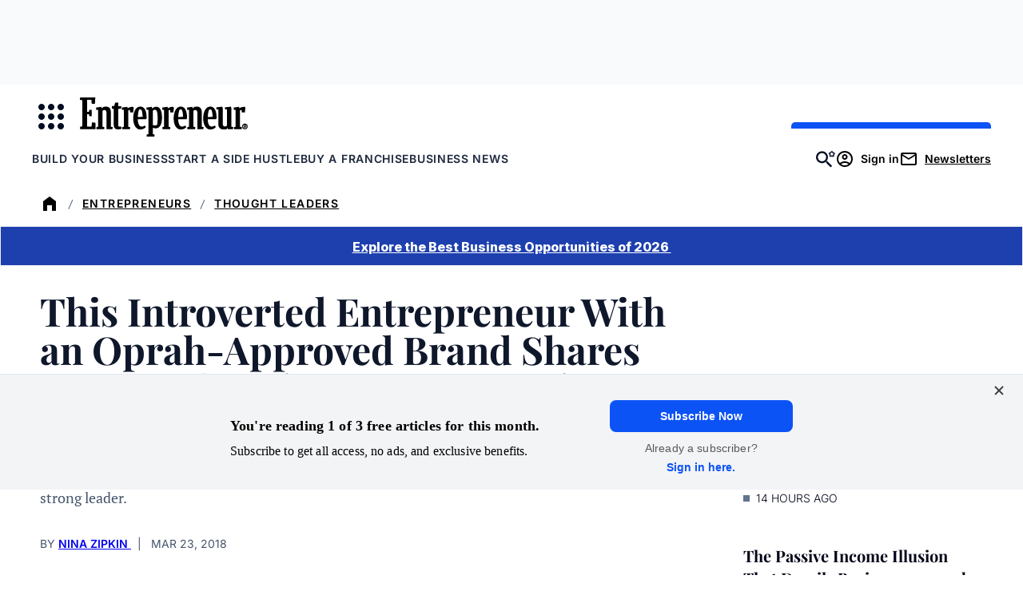

--- FILE ---
content_type: text/javascript;charset=utf-8
request_url: https://id.cxense.com/public/user/id?json=%7B%22identities%22%3A%5B%7B%22type%22%3A%22ckp%22%2C%22id%22%3A%22ml0mts5t2s71q68j%22%7D%2C%7B%22type%22%3A%22lst%22%2C%22id%22%3A%223gc3omwgdcert1jjruiiyly6p8%22%7D%2C%7B%22type%22%3A%22cst%22%2C%22id%22%3A%223gc3omwgdcert1jjruiiyly6p8%22%7D%5D%7D&callback=cXJsonpCB2
body_size: 204
content:
/**/
cXJsonpCB2({"httpStatus":200,"response":{"userId":"cx:uoz0a75gd88137ah7p1h1kahd:lee63lvhtut2","newUser":false}})

--- FILE ---
content_type: application/javascript;charset=UTF-8
request_url: https://buy.tinypass.com/ng/common/i18n/platform-translation-map_en_US.js?version=16.683.0
body_size: 12773
content:
 var translation_static_en_US = {"default\u0004You are moving onto a subscription that doesn't allow shared accounts.":"You are moving onto a subscription that doesn't allow shared accounts.","default\u0004The amount of accounts you are able to add is listed below.":"The amount of accounts you are able to add is listed below.","default\u0004Your mandate":"Your mandate","default\u0004Wait confirmed":"Wait confirmed","default\u0004Already have a subscription?":"Already have a subscription?","default\u0004You can modify your shared subscription membership at any time.":"You can modify your shared subscription membership at any time.","system.email\u0004Your pending upgrade from {{term_change_prev_term_name}} to {{term_change_new_term_name}} was cancelled on {{term_change_cancellation_date}}.":"Your pending upgrade from {{term_change_prev_term_name}} to {{term_change_new_term_name}} was canceled on {{term_change_cancellation_date}}.","default\u0004Start Checkout":"Start Checkout","default\u0004Expired with error":"Expired with error","default\u0004Send SMS":"Send SMS","default\u0004Thank you,":"Thank you,","default\u0004There seems to be a network problem":"There seems to be a network problem","default\u0004You have to proceed to the payment provider page and confirm the payment for the\n                            {{selectedTerm.firstRealPriceWithTax}} to allow us to renew your subscription when time will come. You'll not\n                            be actually charged.":"You have to proceed to the payment provider page and confirm the payment for the\n                            {{selectedTerm.firstRealPriceWithTax}} to allow us to renew your subscription when time will come. You'll not\n                            be actually charged.","default\u0004Mbway":"Mbway","default\u0004Please, log in first.":"Please, log in first.","default\u0004Bill now":"Bill now","default\u0004Term details":"Term details","default\u0004Done":"Done","default\u0004Expires":"Expires","default\u0004First name (required)":"First name (required)","default\u0004Your base billing plan will be {0}.":"Your base billing plan will be {0}.","default\u0004< Return to saved cards":"< Return to saved cards","default\u0004Please contact your administrator.":"Please contact your administrator.","default\u0004Send":"Send","default\u0004{{input.promoCode }} is applied":"{{input.promoCode }} is applied","default\u0004Subscribe with":"Subscribe with","default\u0004You now have access to":"You now have access to","default\u0004Pay with GOCARDLESS":"Pay with GOCARDLESS","default\u0004Thank you!":"Thank you!","default\u0004Your direct debit accounts":"Your direct debit accounts","default\u0004Transaction information":"Transaction information","default\u0004The <b>{0}</b> subscription has changed due to an upgrade and can not be renewed.":"The <b>{0}</b> subscription has changed due to an upgrade and can not be renewed.","default\u0004Your invoices":"Your invoices","default\u0004YY":"YY","default\u0004You are moving onto a subscription that allows fewer shared accounts than your current plan. Please remove accounts from your plan to proceed.":"You are moving onto a subscription that allows fewer shared accounts than your current plan. Please remove accounts from your plan to proceed.","default\u0004Credit counter":"Credit counter","default\u0004Expired":"Expired","default\u0004Enter email address":"Enter email address","default\u0004An email confirmation has been sent to <a class=\"mail\" href=\"mailto:{{user.email}}\">{{user.email}}</a>":"An email confirmation has been sent to <a class=\"mail\" href=\"mailto:{{user.email}}\">{{user.email}}</a>","default\u0004Continue":"Continue","default\u0004This license has reached capacity, so you are no longer eligible to sign up.":"This license has reached capacity, so you are no longer eligible to sign up.","default\u0004Try another code to purchase":"Try another code to purchase","default\u0004Cancel new PayPal account setup":"Cancel new PayPal account setup","default\u0004Country of residence":"Country of residence","default\u0004Couldn't submit issue":"Couldn't submit issue","default\u0004Now":"Now","default\u0004You just got access to":"You just got access to","default\u0004The payment of {0} will be charged today.":"The payment of {0} will be charged today.","default\u0004Go back":"Go back","default\u0004My Account":"My Account","default\u0004Expired meter modal":"Expired meter modal","default\u0004Return to saved bank accounts":"Return to saved bank accounts","default\u0004Your credit or debit card":"Your credit or debit card","default\u0004\n                    Add shared account <span class=\"ss__add-shared-account--limit\">({0} more)</span>\n                ":"\n                    Add shared account <span class=\"ss__add-shared-account--limit\">({0} more)</span>\n                ","checkout.publisher\u0004Inquiries":"Inquiries","default\u0004Restore":"Restore","default\u0004CVV":"CVV","checkout.publisher\u0004Couldn't submit comment":"Couldn't submit comment","default\u0004Please verify that you registered with the same email that your invitation was sent to.":"Please verify that you registered with the same email that your invitation was sent to.","default\u0004Redemption is allowed from <b>{0}</b> to <b>{1}</b>":"Redemption is allowed from <b>{0}</b> to <b>{1}</b>","default\u0004Return to saved authorizations":"Return to saved authorizations","default\u0004[%% success-header %%]":"[%% success-header %%]","default\u0004Please select your adblocker extension.":"Please select your adblocker extension.","default\u0004Download Receipt":"Download Receipt","default\u0004You will have to manually pay for that invoice before next renewal date. Keep in mind that processing the payment usually takes a\n    couple of days. Consider paying few days ahead in order to not interrupt your access.\n  ":"You will have to manually pay for that invoice before next renewal date. Keep in mind that processing the payment usually takes a\n    couple of days. Consider paying few days ahead in order to not interrupt your access.\n  ","default\u0004Give the gift of":"Give the gift of","default\u0004Grace status":"Grace status","default\u0004The payment of {0} will be charged {1}.":"The payment of {0} will be charged {1}.","default\u0004User menu dropdown":"User menu dropdown","default\u0004Your subscription for <b>{0}</b> will begin {1}":"Your subscription for <b>{0}</b> will begin {1}","default\u0004Please remove accounts from your plan to proceed.":"Please remove accounts from your plan to proceed.","default\u0004Upgrade screen":"Upgrade screen","default\u0004Password":"Password","default\u0004Price":"Price","default\u0004Payment instructions":"Payment instructions","default\u0004Buy":"Buy","default\u0004&nbsp;":"&nbsp;","service.error.codes\u0004You cannot redeem purchased gift by yourself":"You cannot redeem purchased gift by yourself","default\u0004Your bank accounts":"Your bank accounts","default\u0004Cost":"Cost","default\u0004Close window":"Close window","default\u0004This upgrade is unavailable. Please close this window to choose a new option.":"This upgrade is unavailable. Please close this window to choose a new option.","default\u0004Billing":"Billing","default\u0004Phone":"Phone","default\u0004Remember my card for future payments":"Remember my card for future payments","checkout.publisher\u0004Purchases":"Purchases","default\u0004Your current access to the {0} will end on {1}.":"Your current access to the {0} will end on {1}.","default\u0004Add a credit or debit card":"Add a credit or debit card","default\u0004You have to proceed to the payment provider page and confirm the payment for the\n                                {{selectedTerm.firstRealPriceWithTax}} to allow us to renew your subscription when time will come. You'll not\n                                be actually charged.":"You have to proceed to the payment provider page and confirm the payment for the\n                                {{selectedTerm.firstRealPriceWithTax}} to allow us to renew your subscription when time will come. You'll not\n                                be actually charged.","default\u0004Your payment methods":"Your payment methods","default\u0004Sorry, your promo code was not valid!":"Sorry, your promo code was not valid!","default\u0004Newsletter":"Newsletter","default\u0004Mandates":"Mandates","default\u0004started on":"started on","default\u0004{{method.description}}":"{{method.description}}","default\u0004Sessions table":"Sessions table","default\u0004Apply changes":"Apply changes","default\u0004Instructions":"Instructions","default\u0004Welcome to {{sys_business_name}}":"Welcome to {{sys_business_name}}","default\u0004Verify PIN":"Verify PIN","default\u0004Failed to load contract":"Failed to load contract","default\u0004[%% invalid-input-warning-message-text %%]":"[%% invalid-input-warning-message-text %%]","default\u0004Edit billing address":"Edit billing address","default\u0004It looks like you already have access to this&nbsp;content!":"It looks like you already have access to this&nbsp;content!","default\u0004It looks like you have already redeemed your&nbsp;access!":"It looks like you have already redeemed your&nbsp;access!","default\u0004We are processing your payment. You will be notified by email upon confirmation.":"We are processing your payment. You will be notified by email upon confirmation.","default\u0004Add shared account":"Add shared account","default\u0004Log in":"Log in","default\u0004[%% callToAction1Copy %%]":"[%% callToAction1Copy %%]","default\u0004Pay for your subscription in cash":"Pay for your subscription in cash","default\u0004Add a new authorization":"Add a new authorization","default\u0004Already purchased?":"Already purchased?","default\u0004Cancel redemption":"Cancel redemption","default\u0004Expires in {0}/{1}":"Expires in {0}/{1}","default\u0004Want to edit shared account email addresses?":"Want to edit shared account email addresses?","default\u0004Enter your email address":"Enter your email address","default\u0004Subscribe Now!":"Subscribe Now!","default\u0004Postal code":"Postal code","default\u0004Last name (required)":"Last name (required)","default\u0004You may check the status of your access by going to 'My Account' and clicking on the 'Bills' tab.":"You may check the status of your access by going to 'My Account' and clicking on the 'Bills' tab.","default\u0004Return to direct debit accounts":"Return to direct debit accounts","default\u0004Set authorization on ' + (upi.create_date | date: 'short') + ' as default":"Set authorization on ' + (upi.create_date | date: 'short') + ' as default","default\u0004Starting":"Starting","default\u0004New verification option":"New verification option","default\u0004The payment of {0} ({1}) will be charged today.":"The payment of {0} ({1}) will be charged today.","default\u0004Please make sure you are using the correct redemption link and that you registered with the same email address the invitation was sent to.":"Please make sure you are using the correct redemption link and that you registered with the same email address the invitation was sent to.","default\u0004\n              Click on the <span id=\"pn-adblocker-name\">{{ extensionsData.selected.name }}</span> icon\n              <img id=\"pn-adblocker-logo\" src=\"{{ extensionsData.selected.logoURL }}\" width=\"16\" height=\"16\" alt=\"\">\n              at the top right corner of your browser.\n            ":"\n              Click on the <span id=\"pn-adblocker-name\">{{ extensionsData.selected.name }}</span> icon\n              <img id=\"pn-adblocker-logo\" src=\"{{ extensionsData.selected.logoURL }}\" width=\"16\" height=\"16\" alt=\"\">\n              at the top right corner of your browser.\n            ","default\u0004Remember my payment method for future payments":"Remember my payment method for future payments","default\u0004Currency":"Currency","default\u0004Enter your VPA":"Enter your VPA","default\u0004Prorate amount: <b>{0} = {1}</b>":"Prorate amount: <b>{0} = {1}</b>","default\u0004Add Google Pay as a payment account to pay for your purchases and take the protection of Datatrans with you":"Add Google Pay as a payment account to pay for your purchases and take the protection of Datatrans with you","default\u0004Value:":"Value:","system.email\u0004Your pending subscription upgrade has been cancelled":"Your pending subscription upgrade has been canceled","default\u0004or terminate {{sessions.session_count - sessions.session_limit}} session(s) to continue to the webpage.":"or terminate {{sessions.session_count - sessions.session_limit}} session(s) to continue to the webpage.","default\u0004\n          Before continuing make sure to review [%% name %%]'s\n          <a class=\"pn-boilerplate__link unbutton\" target=\"_blank\" href=\"[%% privacyPolicy %%]\" external-event=\"privacy-link\">privacy\n            policy</a>\n          and\n          <a class=\"pn-boilerplate__link unbutton\" target=\"_blank\" href=\"[%% terms %%]\" external-event=\"terms-link\">terms of service</a>.\n        ":"\n          Before continuing make sure to review [%% name %%]'s\n          <a class=\"pn-boilerplate__link unbutton\" target=\"_blank\" href=\"[%% privacyPolicy %%]\" external-event=\"privacy-link\">privacy\n            policy</a>\n          and\n          <a class=\"pn-boilerplate__link unbutton\" target=\"_blank\" href=\"[%% terms %%]\" external-event=\"terms-link\">terms of service</a>.\n        ","default\u0004We created account for you":"We created account for you","default\u0004Renew now":"Renew now","default\u0004Try again":"Try again","default\u0004Expires in":"Expires in","default\u0004Please continue to find alpha-numeric code required for customer\n        authorization.\n      ":"Please continue to find alpha-numeric code required for customer\n        authorization.\n      ","default\u0004Payment details":"Payment details","default\u0004Your new access to {0} will begin {1}":"Your new access to {0} will begin {1}","default\u0004Add Apple Pay as a payment account to pay for your purchases and take the protection of Braintree with you":"Add Apple Pay as a payment account to pay for your purchases and take the protection of Braintree with you","default\u0004Upgrade banner":"Upgrade banner","default\u0004Zuora offer":"Zuora offer","default\u0004<b>{0} *{1}</b>":"<b>{0} *{1}</b>","default\u0004Did you receive a voucher?":"Did you receive a voucher?","default\u0004Savings":"Savings","default\u0004[%% subHeader %%]":"[%% subHeader %%]","default\u0004You exceeded the number of devices that you can be logged in to simultaneously with your credentials.":"You exceeded the number of devices that you can be logged in to simultaneously with your credentials.","default\u0004Identification number":"Identification number","default\u0004Delete":"Delete","default\u0004A confirmation has been sent to <span class=\"apple-pay-receipt__mark\">{{user.email}}</span>":"A confirmation has been sent to <span class=\"apple-pay-receipt__mark\">{{user.email}}</span>","default\u0004Please remember, subscriptions paid for in cash are not eligible for refunds.":"Please remember, subscriptions paid for in cash are not eligible for refunds.","default\u0004Loading your PayPal account, please wait":"Loading your PayPal account, please wait","default\u0004Postal Code":"Postal Code","default\u0004Default":"Default","default\u0004Identifying the user's phone number by cookie. Please, wait":"Identifying the user's phone number by cookie. Please, wait","default\u0004Simply <button class=\"pn-boilerplate__link unbutton\" type=\"button\" ng-click=\"startAccessRedemption()\">register</button> to determine your eligibility to redeem this access.":"Simply <button class=\"pn-boilerplate__link unbutton\" type=\"button\" ng-click=\"startAccessRedemption()\">register</button> to determine your eligibility to redeem this access.","default\u0004New address":"New address","default\u0004 expires in <b>{0}/{1}</b>":" expires in <b>{0}/{1}</b>","default\u0004will start on ":"will start on ","default\u0004You should be already logged in":"You should be already logged in","default\u0004Redeem":"Redeem","default\u0004Your subscription for <b>{0}</b> will begin immediately":"Your subscription for <b>{0}</b> will begin immediately","default\u0004Close error notification":"Close error notification","default\u0004Redemption is allowed after <b>{0}</b>":"Redemption is allowed after <b>{0}</b>","default\u0004Your subscription for <b>{0}</b> will begin <b>{1}</b>":"Your subscription for <b>{0}</b> will begin <b>{1}</b>","default\u0004Please go to the <b>{0}</b> offer page to repurchase.":"Please go to the <b>{0}</b> offer page to repurchase.","default\u0004Address 1":"Address 1","default\u0004Loading...":"Loading...","default\u0004MM/YY":"MM/YY","default\u0004Address 2":"Address 2","default\u0004will renew on":"will renew on","checkout.publisher\u0004Having an issue?":"Having an issue?","weekly until cancelled":"weekly until canceled","checkout.publisher\u0004Waiting for publisher response...":"Waiting for publisher response...","default\u0004You are about to be charged <b>{{input.firstRealPriceWithTax}}</b>.":"You are about to be charged <b>{{input.firstRealPriceWithTax}}</b>.","default\u0004Logout from account":"Logout from account","default\u0004External Verification Form":"External Verification Form","default\u0004Enter your phone number":"Enter your phone number","default\u0004Thanks! Your receipt and barcode are ready and have been emailed to <strong>{{user.email}}</strong>.":"Thanks! Your receipt and barcode are ready and have been emailed to <strong>{{user.email}}</strong>.","default\u0004You are about to receive <b>{0}</b> access":"You are about to receive <b>{0}</b> access","default\u0004Remember my email for future invoices":"Remember my email for future invoices","default\u0004Address":"Address","default\u0004Campaign":"Campaign","default\u0004Your new access to the {0} will begin on {1}.":"Your new access to the {0} will begin on {1}.","default\u0004You can also edit these details at any time via <span class=\"header__secondary--highlighted\">My Account</span>":"You can also edit these details at any time via <span class=\"header__secondary--highlighted\">My Account</span>","default\u0004Check availability":"Check availability","default\u0004Consents":"Consents","default\u0004Notification has been sent to (+{{bill.phoneCountryCode}}) {{bill.phoneNumber}}":"Notification has been sent to (+{{bill.phoneCountryCode}}) {{bill.phoneNumber}}","default\u0004\n        If canceled, your subscription will remain active until <span class=\"pn-final-confirmation__expiration-date\">{0}</span>.\n      ":"\n        If canceled, your subscription will remain active until <span class=\"pn-final-confirmation__expiration-date\">{0}</span>.\n      ","default\u0004Failed to redeem the access.":"Failed to redeem the access.","default\u0004The payment of {0} ({1}) will be charged {2}.":"The payment of {0} ({1}) will be charged {2}.","default\u0004Automatically renew my subscription when the time comes.":"Automatically renew my subscription when the time comes.","default\u0004The delivery address for the new subscription is:":"The delivery address for the new subscription is:","default\u0004[%% header %%]":"[%% header %%]","default\u0004Delete user":"Delete user","default\u0004Shared accounts: Want to edit shared account email addresses?":"Shared accounts: Want to edit shared account email addresses?","default\u0004Your access is confirmed!":"Your access is confirmed!","default\u0004Hello,":"Hello,","default\u0004Use this information for paying via ATM or online banking system":"Use this information for paying via ATM or online banking system","default\u0004Pay with {{directDebitSchemesByCurrency[state.currency]}}":"Pay with {{directDebitSchemesByCurrency[state.currency]}}","default\u0004The balance of {0} will be refunded.":"The balance of {0} will be refunded.","default\u0004You just got access to ":"You just got access to ","default\u0004Manage your shared accounts":"Manage your shared accounts","default\u0004will end on":"will end on","default\u0004Redemption is allowed from <b>{0}</b> to <b>{1}</b>Ø":"Redemption is allowed from <b>{0}</b> to <b>{1}</b>Ø","default\u0004Your subscription will begin upon redemption and payment of <strong>{{input.chargeDisplayAmount}}</strong> at any participating store.":"Your subscription will begin upon redemption and payment of <strong>{{input.chargeDisplayAmount}}</strong> at any participating store.","default\u0004Choose from any one of our options below.":"Choose from any one of our options below.","default\u0004Generate Boleto":"Generate Boleto","default\u0004Your phone number":"Your phone number","default\u0004Please enter the recipient's full name.":"Please enter the recipient's full name.","default\u0004Your shared subscription users will lose access to all content.":"Your shared subscription users will lose access to all content.","default\u0004Add a new Apple Pay card":"Add a new Apple Pay card","default\u0004Feel free to re-try later":"Feel free to re-try later","default\u0004We support":"We support","default\u0004Click <a href=\"{{ contractInfo.homepageUrl }}\">here</a> to visit the home page.":"Click <a href=\"{{ contractInfo.homepageUrl }}\">here</a> to visit the home page.","default\u0004Your access to":"Your access to","default\u0004You will have to manually pay for that invoice before next renewal date. Keep in mind that processing the payment usually takes a\n      couple of days. Consider paying few days ahead in order to not interrupt your access.\n    ":"You will have to manually pay for that invoice before next renewal date. Keep in mind that processing the payment usually takes a\n      couple of days. Consider paying few days ahead in order to not interrupt your access.\n    ","default\u0004Edit Google Pay card":"Edit Google Pay card","default\u0004Terminate {{sessions.session_count - sessions.session_limit}} session(s) to continue to the webpage.":"Terminate {{sessions.session_count - sessions.session_limit}} session(s) to continue to the webpage.","default\u0004Language Selector":"Language Selector","default\u0004Add a new phone number":"Add a new phone number","default\u0004Authenticate":"Authenticate","default\u0004{{upi.display_name}}":"{{upi.display_name}}","default\u0004\n                Before continuing make sure to review [%% name %%]'s\n                <a class=\"pn-boilerplate__link unbutton\" target=\"_blank\" href=\"[%% privacyPolicy %%]\">\n                    privacy policy\n                </a>\n                and\n                <a class=\"pn-boilerplate__link unbutton\" target=\"_blank\" href=\"[%% terms %%]\">\n                    terms of service\n                </a>\n                .\n            ":"\n                Before continuing make sure to review [%% name %%]'s\n                <a class=\"pn-boilerplate__link unbutton\" target=\"_blank\" href=\"[%% privacyPolicy %%]\">\n                    privacy policy\n                </a>\n                and\n                <a class=\"pn-boilerplate__link unbutton\" target=\"_blank\" href=\"[%% terms %%]\">\n                    terms of service\n                </a>\n                .\n            ","default\u0004Add a payment method":"Add a payment method","default\u0004Back":"Back","default\u0004Complete purchase":"Complete purchase","default\u0004Thanks! Your receipt and barcode are ready and can be found in Bills tab of My Account.":"Thanks! Your receipt and barcode are ready and can be found in Bills tab of My Account.","default\u0004Upgrade offer":"Upgrade offer","default\u0004Address option {0}":"Address option {0}","default\u0004Close":"Close","default\u0004Purchase":"Purchase","default\u0004You now have access to <span class=\"bold resource-name\">{{app.name}} - {{voucher.resource.name}}</span>":"You now have access to <span class=\"bold resource-name\">{{app.name}} - {{voucher.resource.name}}</span>","default\u0004access will begin immediately":"access will begin immediately","default\u0004Please enter a valid email address.":"Please enter a valid email address.","default\u0004This information has been sent to <strong>{{bill.email}}</strong>":"This information has been sent to <strong>{{bill.email}}</strong>","default\u0004for {{getSelectedTerm().firstPeriod}}":"for {{getSelectedTerm().firstPeriod}}","Auto-renew cancelled":"Auto-renew canceled","default\u0004Subscription options":"Subscription options","default\u0004You are about to upgrade from <b>{0}</b> to <b>{1}</b>":"You are about to upgrade from <b>{0}</b> to <b>{1}</b>","default\u0004Welcome, {{user.email}}":"Welcome, {{user.email}}","system.email\u0004Cancelled invitation":"Canceled invitation","default\u0004See all payment options":"See all payment options","default\u0004Future Start Date Selection":"Future Start Date Selection","default\u0004Edit Apple Pay card":"Edit Apple Pay card","default\u0004Your Apple Pay card":"Your Apple Pay card","default\u0004Recipient name":"Recipient name","{0} + {1} VAT":"{0} + VAT {1}","checkout.publisher\u0004Submit":"Submit","default\u0004An email confirmation has been sent to <a class=\"mail\" href=\"javascript:void(0);\">{{user.email}}</a>":"An email confirmation has been sent to <a class=\"mail\" href=\"javascript:void(0);\">{{user.email}}</a>","default\u0004Checkout with {{app.name}}":"Checkout with {{app.name}}","default\u0004Remember my bank account for future payments":"Remember my bank account for future payments","default\u0004Return to saved payment methods":"Return to saved payment methods","default\u0004Return":"Return","default\u0004When payment is complete, you will receive an e-mail notifying you of your access":"When payment is complete, you will receive an e-mail notifying you of your access","default\u0004Account Header":"Account Header","default\u0004Payment method: {0}.":"Payment method: {0}.","default\u0004Print now":"Print now","default\u0004View your accounts":"View your accounts","default\u0004\n            Due to a problem, you are in a grace period for {0} days.\n            To avoid losing access, please check your payment information by going to My Account.\n          ":"\n            Due to a problem, you are in a grace period for {0} days.\n            To avoid losing access, please check your payment information by going to My Account.\n          ","default\u0004Select a country or region":"Select a country or region","default\u0004Remember my direct debit account for future payments":"Remember my direct debit account for future payments","default\u0004Show details":"Show details","default\u0004PIN":"PIN","default\u0004Complete Purchase":"Complete Purchase","default\u0004User Account Information":"User Account Information","default\u0004Instantly with Apple Pay":"Instantly with Apple Pay","default\u0004Return to saved phone numbers":"Return to saved phone numbers","default\u0004You will receive an email confirming that you now have access to {{selectedTerm.resource.name}}. This may\n        take up to 24 hours.":"You will receive an email confirming that you now have access to {{selectedTerm.resource.name}}. This may\n        take up to 24 hours.","default\u0004It seems that your credentials are not valid":"It seems that your credentials are not valid","default\u0004Select your billing country":"Select your billing country","default\u0004You will receive an email confirming that you now have access to {{selectedTerm.resource.name}}. This may\n                  take up to 24 hours.":"You will receive an email confirming that you now have access to {{selectedTerm.resource.name}}. This may\n                  take up to 24 hours.","default\u0004Cancel":"Cancel","default\u0004Complete":"Complete","default\u0004Thank you for subscribing!<br/>You now have access to {{selectedTerm.resource.name}}.":"Thank you for subscribing!<br/>You now have access to {{selectedTerm.resource.name}}.","default\u0004Please contact your administrator if you believe this is an error.":"Please contact your administrator if you believe this is an error.","default\u0004Click <b>Enabled on this site</b> until the text reads <b>Disabled on this site</b>.":"Click <b>Enabled on this site</b> until the text reads <b>Disabled on this site</b>.","default\u0004Your access was successfully verified!":"Your access was successfully verified!","default\u0004Resend via email":"Resend via email","default\u0004Add a card":"Add a card","default\u0004GMO SoftBank authorization":"GMO SoftBank authorization","default\u0004Add a new payment method":"Add a new payment method","default\u0004Pay with {{schemeName}}":"Pay with {{schemeName}}","default\u0004Your current access to the {0} will end immediately.":"Your current access to the {0} will end immediately.","default\u0004Go back to previous step":"Go back to previous step","default\u0004Please, fix errors above and try again":"Please, fix errors above and try again","semiannually until cancelled":"semiannually until canceled","default\u0004transaction max amount":"transaction max amount","default\u0004Phone number: {{upi.phone}}":"Phone number: {{upi.phone}}","default\u0004Your new access to the {0} will begin immediately.":"Your new access to the {0} will begin immediately.","default\u0004We recently created an account for you at <a href='{{business_url}}'>{{business_url}}</a>. Please set your password by following this link: ":"We recently created an account for you at <a href='{{business_url}}'>{{business_url}}</a>. Please set your password by following this link: ","default\u0004You just purchased":"You just purchased","default\u0004Authenticate and confirm upgrade":"Authenticate and confirm upgrade","default\u0004Site Licensing integration error.":"Site Licensing integration error.","default\u0004Please, log in first":"Please, log in first","default\u0004Subscription plan line up":"Subscription plan line up","default\u0004Your active authorizations":"Your active authorizations","default\u0004Your PayPal accounts":"Your PayPal accounts","default\u0004and will be periodically verified":"and will be periodically verified","default\u0004Redemption is allowed before <b>{0}</b>":"Redemption is allowed before <b>{0}</b>","default\u0004Subscribe":"Subscribe","default\u0004Company Name":"Company Name","default\u0004Click <b>Done</b> below to close this window and refresh the page.":"Click <b>Done</b> below to close this window and refresh the page.","default\u0004City":"City","default\u0004Please login or register using the same email address to which your invitation was sent.":"Please login or register using the same email address to which your invitation was sent.","default\u0004VPA":"VPA","default\u0004<b>{0}</b>":"<b>{0}</b>","default\u0004Choose":"Choose","default\u0004Shared subscriptions: ":"Shared subscriptions: ","default\u0004Reset password instructions has been sent to":"Reset password instructions has been sent to","default\u0004Cancel editing user":"Cancel editing user","default\u0004[%% callToAction2Copy %%]":"[%% callToAction2Copy %%]","default\u0004Your Invoice will be sent to your account email after <b>Complete purchase</b>.":"Your Invoice will be sent to your account email after <b>Complete purchase</b>.","default\u0004Current Subscription":"Current Subscription","default\u0004for":"for","default\u0004Enter your PIN":"Enter your PIN","default\u0004Your card: ":"Your card: ","default\u0004Apply promo code":"Apply promo code","default\u0004Because you are checking out in our sandbox environment, we will simulate\n                the payment process for easy testing.  Click the complete button below\n                to simulate a purchase.":"Because you are checking out in our sandbox environment, we will simulate\n                the payment process for easy testing.  Click the complete button below\n                to simulate a purchase.","default\u0004Use your <strong>PayPal account</strong> to pay for your purchases and take the protection of Braintree with you":"Use your <strong>PayPal account</strong> to pay for your purchases and take the protection of Braintree with you","default\u0004Add a new card":"Add a new card","default\u0004Your credit and debit cards":"Your credit and debit cards","default\u0004Later:":"Later:","default\u0004Please remove {0} account(s) to proceed.":"Please remove {0} account(s) to proceed.","default\u0004Cardholder":"Cardholder","default\u0004You still have {0} left from your current subscription.":"You still have {0} left from your current subscription.","default\u0004Barcode for payment":"Barcode for payment","default\u0004Access redemption was unsuccessful":"Access redemption was unsuccessful","default\u0004Thanks for your purchase!":"Thanks for your purchase!","default\u0004Register":"Register","default\u0004Gift Form":"Gift Form","default\u0004Confirm":"Confirm","default\u0004[%% success-subheader %%]":"[%% success-subheader %%]","default\u0004Authorization on {{data.newUpi.create_date | date: 'short'}}":"Authorization on {{data.newUpi.create_date | date: 'short'}}","default\u0004Click the confirmation link in your email, and then return to this page to redeem access.":"Click the confirmation link in your email, and then return to this page to redeem access.","default\u0004Personal message":"Personal message","default\u0004Session limit":"Session limit","default\u0004Switch to Another Resource? You can always come back.":"Switch to Another Resource? You can always come back.","default\u0004Account Deletion":"Account Deletion","default\u0004Provide your payment details. The promotion used for this subscription will be applied at the first renewal. You will be charged {{selectedTerm.firstRealPriceWithTax}} today for this extended period.":"Provide your payment details. The promotion used for this subscription will be applied at the first renewal. You will be charged {{selectedTerm.firstRealPriceWithTax}} today for this extended period.","default\u0004Terminate concurrent session(s)":"Terminate concurrent session(s)","default\u0004Your payment verified. Click on the button below to proceed.":"Your payment verified. Click on the button below to proceed.","default\u0004You are about to get this trial.":"You are about to get this trial.","default\u0004Card details":"Card details","default\u0004Upgrade options":"Upgrade options","default\u0004Shared accounts: You can add up to {0} shared account(s).":"Shared accounts: You can add up to {0} shared account(s).","default\u0004email":"email","checkout.publisher\u0004Manage":"Manage","default\u0004Forgot password":"Forgot password","default\u0004Multibanco":"Multibanco","default\u0004You must be logged in to proceed.":"You must be logged in to proceed.","default\u0004Your base billing plan will be {0} until {1}.":"Your base billing plan will be {0} until {1}.","default\u0004Gift Purchase Details":"Gift Purchase Details","default\u0004Please, login to your Google Pay account to complete the purchase":"Please, login to your Google Pay account to complete the purchase","default\u0004You can find the receipt in Transactions tab of My Account.":"You can find the receipt in Transactions tab of My Account.","default\u0004Continue to PayPal":"Continue to PayPal","default\u0004Success":"Success","default\u0004Process...":"Process...","default\u0004After that please click on <span class=\"black\">Redeem</span> to continue.":"After that please click on <span class=\"black\">Redeem</span> to continue.","default\u0004You will no longer have access to your saved articles.":"You will no longer have access to your saved articles.","default\u0004for you and up to {0} others.":"for you and up to {0} others.","default\u0004until canceled":"until canceled","default\u0004Add a new PayPal payment method":"Add a new PayPal payment method","default\u0004Click on the button below to proceed further without any charges.":"Click on the button below to proceed further without any charges.","default\u0004Start date input":"Start date input","default\u0004You may check the status of your access by going to \"My account\" and clicking on the \"Bills\" tab. ":"You may check the status of your access by going to \"My account\" and clicking on the \"Bills\" tab. ","default\u0004Controls":"Controls","default\u0004Cardholder name":"Cardholder name","default\u0004Add a new direct debit account":"Add a new direct debit account","default\u0004Duration":"Duration","default\u0004When payment is done you receive e-mail with the access":"When payment is done you receive e-mail with the access","default\u0004Your subscription to {0} will begin immediately.":"Your subscription to {0} will begin immediately.","default\u0004Save":"Save","default\u0004Expiration":"Expiration","default\u0004Skip":"Skip","default\u0004Authorization on {{data.newUpi.create_date | tpDateAndTime}}":"Authorization on {{data.newUpi.create_date | tpDateAndTime}}","default\u0004Ends in {0} days":"Ends in {0} days","default\u0004Close receipt":"Close receipt","default\u0004Won't renew":"Won't renew","default\u0004Additional upgrade information:":"Additional upgrade information:","default\u0004Choose upgrade option":"Choose upgrade option","default\u0004This contract is not currently active! Please contact your administrator if you believe this is an error.":"This contract is not currently active! Please contact your administrator if you believe this is an error.","default\u0004(US zip 5-digit only)":"(US zip 5-digit only)","default\u0004Card number":"Card number","default\u0004Choose term":"Choose term","default\u0004GMO au authorization":"GMO au authorization","default\u0004Login":"Login","default\u0004Delivery address":"Delivery address","default\u0004Forgot password?":"Forgot password?","default\u0004Hello, {{user_first_name}} {{user_last_name}}, your account was permanently deleted.":"Hello, {{user_first_name}} {{user_last_name}}, your account was permanently deleted.","default\u0004Prorate amount: <b>{0}</b>":"Prorate amount: <b>{0}</b>","default\u0004[%% cta-text %%]":"[%% cta-text %%]","checkout.publisher\u0004Couldn't submit issue":"Couldn't submit issue","default\u0004Revert promo code":"Revert promo code","default\u0004Your email":"Your email","default\u0004Entity:":"Entity:","default\u0004Terminate session":"Terminate session","default\u0004Your account has been charged.":"Your account has been charged.","checkout.publisher\u0004Payment source":"Payment source","default\u0004Enter voucher code":"Enter voucher code","default\u0004Licensing":"Licensing","default\u0004Present the barcode at the checkout counter":"Present the barcode at the checkout counter","default\u0004Please remember, subscriptions paid for in cash are not eligible for refunds":"Please remember, subscriptions paid for in cash are not eligible for refunds","default\u0004The email address has not been named on a shared subscription or the redemption link is incorrect.":"The email address has not been named on a shared subscription or the redemption link is incorrect.","default\u0004Please enter address":"Please enter address","default\u0004Add welcome message for the gift recipient":"Add welcome message for the gift recipient","default\u0004You can add up to {0} shared account(s)":"You can add up to {0} shared account(s)","default\u0004Consent section":"Consent section","default\u0004All accounts will be removed.":"All accounts will be removed.","default\u0004This information has been sent to <strong>{{input.receipt.multibanco.email}}</strong>":"This information has been sent to <strong>{{input.receipt.multibanco.email}}</strong>","default\u0004Unexpected redemption result: {1}":"Unexpected redemption result: {1}","default\u0004Gift Redemption Details":"Gift Redemption Details","default\u0004Buy as a gift":"Buy as a gift","default\u0004We found a few errors:":"We found a few errors:","default\u0004Your new access to {0} will begin immediately":"Your new access to {0} will begin immediately","default\u0004Add gift recipient details below":"Add gift recipient details below","default\u0004After clicking \"Generate Boleto\" you will be forwarded to Ebanx web-site, where you will need to initiate Boleto payment.":"After clicking \"Generate Boleto\" you will be forwarded to Ebanx web-site, where you will need to initiate Boleto payment.","default\u0004Your Google Pay cards":"Your Google Pay cards","default\u0004Subscription Details":"Subscription Details","default\u0004Buy with":"Buy with","default\u0004Delivery address:":"Delivery address:","default\u0004Add card":"Add card","payment.provider\u0004Suspicious activity detected. Please try later.":"Transaction cannot be processed at this time, please try again later.","default\u0004Terminate":"Terminate","default\u0004A part of this amount will be used as the first payment for your new subscription, which should have been {0} ({1}).":"A part of this amount will be used as the first payment for your new subscription, which should have been {0} ({1}).","default\u0004Please confirm you’re leaving us for good.":"Please confirm you’re leaving us for good.","default\u0004Checked":"Checked","default\u0004Cancelled":"Cancelled","default\u0004Upgraded":"Upgraded","default\u0004Add new address":"Add new address","default\u0004Return to saved cards":"Return to saved cards","default\u0004Dropdown toggle":"Dropdown toggle","default\u0004Enter promo code":"Enter promo code","default\u0004Upgrade":"Upgrade","default\u0004Here is your transaction information":"Here is your transaction information","default\u0004Cancel switch to another resource":"Cancel switch to another resource","default\u0004Add a new mandate":"Add a new mandate","default\u0004You are about to be charged <b>{{input.confirmated.amount}}</b>, plus <b>{{ input.canadianTaxes[0].name}} {{ input.canadianTaxes[0].amount}}</b> ":"You are about to be charged <b>{{input.confirmated.amount}}</b>, plus <b>{{ input.canadianTaxes[0].name}} {{ input.canadianTaxes[0].amount}}</b> ","default\u0004Upgrade your subscription to use more devices.":"Upgrade your subscription to use more devices.","default\u0004Subscribe now to use more devices.":"Subscribe now to use more devices.","default\u0004Add a new credit or debit card":"Add a new credit or debit card","default\u0004Bank":"Bank","default\u0004Go back to previous state":"Go back to previous state","default\u0004Logout":"Logout","default\u0004Active":"Active","default\u0004It will be used to reduce the first payment for your new subscription, which should have been {0} ({1}).":"It will be used to reduce the first payment for your new subscription, which should have been {0} ({1}).","default\u0004Current term":"Current term","default\u0004State/Provinces":"State/Provinces","default\u0004Logo of {0}":"Logo of {0}","default\u0004NA":"NA","default\u0004Input the emails of the shared accounts below":"Input the emails of the shared accounts below","default\u0004Return to saved mandates":"Return to saved mandates","default\u0004Edit":"Edit","default\u0004Newsletter screen":"Newsletter screen","default\u0004The accounts currently associated with your subscription will lose access.":"The accounts currently associated with your subscription will lose access.","checkout.platform\u0004Promo code is required":"Promo code not found","default\u0004You have been invited":"You have been invited","default\u0004MM":"MM","checkout.platform\u0004is restricted for new customers only":"for new consumer only","default\u0004Steps to disable adblocker":"Steps to disable adblocker","default\u0004Your current subscription":"Your current subscription","system.email\u0004Your payment in the amount of {{sys_payment_amount_src}} has been refunded. Your subscription to \"{{sys_resource_name}}\" has been cancelled.":"Your payment in the amount of {{sys_payment_amount_src}} has been refunded. Your subscription to \"{{sys_resource_name}}\" has been canceled.","default\u0004Session limit: {{sessions.session_count}} of {{sessions.session_limit}}.":"Session limit: {{sessions.session_count}} of {{sessions.session_limit}}.","default\u0004{{subField.title}}":"{{subField.title}}","default\u0004Add shared account <span class=\"ss__add-shared-account--limit\">({{storage.sharedAccountsLimit}} more)</span>":"Add shared account <span class=\"ss__add-shared-account--limit\">({{storage.sharedAccountsLimit}} more)</span>","default\u0004Confirm the subscription upgrade":"Confirm the subscription upgrade","default\u0004Subscribe now to use more devices":"Subscribe now to use more devices","default\u0004Enter promo code to purchase":"Enter promo code to purchase","default\u0004You are about to receive <b>{{voucherResource()}}</b> by code \"{{redeemCode()}}\"":"You are about to receive <b>{{voucherResource()}}</b> by code \"{{redeemCode()}}\"","default\u0004You are moving onto a subscription that doesn't allow shared accounts. The accounts currently associated with your subscription will lose access.":"You are moving onto a subscription that doesn't allow shared accounts. The accounts currently associated with your subscription will lose access.","default\u0004{{data.upi.buyerEmail}}":"{{data.upi.buyerEmail}}","default\u0004\n          Due to a problem, you are in a grace period for {0} days.\n          To avoid losing access, please check your payment information by going to My Account.\n        ":"\n          Due to a problem, you are in a grace period for {0} days.\n          To avoid losing access, please check your payment information by going to My Account.\n        ","default\u0004Account type":"Account type","default\u0004Check notification in your MBWAY mobile app for more informaion":"Check notification in your MBWAY mobile app for more informaion","default\u0004Your new credit card":"Your new credit card","default\u0004Select a payment method":"Select a payment method","default\u0004Your current access to {0} will end immediately":"Your current access to {0} will end immediately","default\u0004Free":"Free","default\u0004You are not authorized to renew the subscription for <b>{0}</b>. Please contact the account holder in order to renew.":"You are not authorized to renew the subscription for <b>{0}</b>. Please contact the account holder in order to renew.","yearly until cancelled":"yearly until canceled","default\u0004You may check the status of your access by going to \"My account\".":"You may check the status of your access by going to \"My account\".","default\u0004{{getRenewalDate() | date:'mediumDate'}}":"{{getRenewalDate() | date:'mediumDate'}}","default\u0004\n        Before continuing make sure to review [%% name %%]'s\n        <a class=\"pn-boilerplate__link unbutton\" target=\"_blank\" href=\"[%% privacyPolicy %%]\" external-event=\"privacy-link\">privacy\n          policy</a>\n        and\n        <a class=\"pn-boilerplate__link unbutton\" target=\"_blank\" href=\"[%% terms %%]\" external-event=\"terms-link\">terms of service</a>.\n      ":"\n        Before continuing make sure to review [%% name %%]'s\n        <a class=\"pn-boilerplate__link unbutton\" target=\"_blank\" href=\"[%% privacyPolicy %%]\" external-event=\"privacy-link\">privacy\n          policy</a>\n        and\n        <a class=\"pn-boilerplate__link unbutton\" target=\"_blank\" href=\"[%% terms %%]\" external-event=\"terms-link\">terms of service</a>.\n      ","default\u0004Deleted":"Deleted","default\u0004Subscribe now":"Subscribe now","default\u0004Subscription successfully activated!":"Subscription successfully activated!","default\u0004Thanks for your registration!":"Thanks for your registration!","default\u0004Print the generated Boleto ticket.":"Print the generated Boleto ticket.","default\u0004Bring it to a participating store (<a href=\"https://www.openpay.mx/tiendas-de-conveniencia.html\" target=\"_blank\" rel=\"noopener noreferrer\">click here</a> for a list of participating stores)":"Bring it to a participating store (<a href=\"https://www.openpay.mx/tiendas-de-conveniencia.html\" target=\"_blank\" rel=\"noopener noreferrer\">click here</a> for a list of participating stores)","default\u0004Shared subscription modification note":"Shared subscription modification note","default\u0004We are not able to recognize your address. Please try again or <button type=\"button\" class=\"experian-full-address-form__link\" ng-click=\"setShowExperianAddress()\">enter it manually</button>.":"We are not able to recognize your address. Please try again or <button type=\"button\" class=\"experian-full-address-form__link\" ng-click=\"setShowExperianAddress()\">enter it manually</button>.","default\u0004Easypay":"Easypay","default\u0004An error has occurred":"An error has occurred","default\u0004Phone number":"Phone number","default\u0004Redeem your voucher":"Redeem your voucher","default\u0004The user not found, please do verification by filling the phone number and confirming the pin code":"The user not found, please do verification by filling the phone number and confirming the pin code","default\u0004You're all set":"You're all set","checkout.publisher\u0004Get help with your content":"Get help with your content","default\u0004\n          While you will only be charged {0} now, your bank now requires 3D Secure Authentication for all internet payments. That is why we need your authorization to charge the full price for future renewals.\n        ":"\n          While you will only be charged {0} now, your bank now requires 3D Secure Authentication for all internet payments. That is why we need your authorization to charge the full price for future renewals.\n        ","default\u0004Add a new Twint authorization":"Add a new Twint authorization","default\u0004Bring it to a participating store (<a href=\"https://www.openpay.mx/tiendas-de-conveniencia.html\" target=\"_blank\">click here</a> for a list of participating stores)":"Bring it to a participating store (<a href=\"https://www.openpay.mx/tiendas-de-conveniencia.html\" target=\"_blank\">click here</a> for a list of participating stores)","default\u0004You are about to be charged <b>{{input.firstRealPriceWithTax}}.</b>":"You are about to be charged <b>{{input.firstRealPriceWithTax}}.</b>","default\u0004The first payment for your new subscription should have been {0}.":"The first payment for your new subscription should have been {0}.","default\u0004{{field.title}}":"{{field.title}}","default\u0004Cancel new authorization":"Cancel new authorization","default\u0004minimum":"minimum","default\u0004Add Apple Pay as a payment account to pay for your purchases and take the protection of Datatrans with you":"Add Apple Pay as a payment account to pay for your purchases and take the protection of Datatrans with you","default\u0004Please cancel your current subscription via My Account if you would like to redeem your access through {0}.":"Please cancel your current subscription via My Account if you would like to redeem your access through {0}.","default\u0004Your PayPal payment method":"Your PayPal payment method","default\u0004Return to saved accounts":"Return to saved accounts","default\u0004{{data.newUpi.display_name}}":"{{data.newUpi.display_name}}","default\u0004Tax":"Tax","system.email\u0004This is a notification that a Piano administrator cancelled your subscription for the following content:":"This is a notification that a Piano administrator canceled your subscription for the following content:","default\u0004We are unable to locate your subscription. Please go to the offer page to repurchase.":"We are unable to locate your subscription. Please go to the offer page to repurchase.","default\u0004Show me":"Show me","default\u0004The <b>{0}</b> subscription has been cancelled and can not be renewed.":"The <b>{0}</b> subscription has been cancelled and can not be renewed.","system.email\u0004This is a notification email that the publisher cancelled your subscription for the following content:":"This is a notification email that the publisher canceled your subscription for the following content:","default\u0004Your Google Pay card":"Your Google Pay card","default\u0004Print the barcode":"Print the barcode","default\u0004You are moving onto a subscription that allows fewer shared accounts than your current plan.":"You are moving onto a subscription that allows fewer shared accounts than your current plan.","default\u0004Additional upgrade information":"Additional upgrade information","default\u0004Thanks! Your receipt ready and can be found in Bills tab of My Account.":"Thanks! Your receipt ready and can be found in Bills tab of My Account.","default\u0004{{data.upi.description}}":"{{data.upi.description}}","system.email\u0004This is a notification that a Piano administrator cancelled your bill for the following content:":"This is a notification that a Piano administrator canceled your bill for the following content:","default\u0004Cancel upgrade":"Cancel upgrade","checkout.publisher\u0004Access terms":"Access terms","default\u0004Click <span class=\"black\">Continue</span> to go to the registration window.":"Click <span class=\"black\">Continue</span> to go to the registration window.","default\u0004Offer":"Offer","checkout.publisher\u0004Help":"Help","default\u0004I reside in the same country as my billing address":"I reside in the same country as my billing address","default\u0004Review and confirm changes to your subscription":"Review and confirm changes to your subscription","default\u0004Select a date":"Select a date","default\u0004Thanks! Notification has been sent":"Thanks! Notification has been sent","default\u0004Renew your subscription":"Renew your subscription","default\u0004The email that you registered with is not included in the list of users eligible to access this license.":"The email that you registered with is not included in the list of users eligible to access this license.","default\u0004Offers list":"Offers list","default\u0004Instructions to redeem it have been sent to {{ giftEmailParams.recipientEmail }}":"Instructions to redeem it have been sent to {{ giftEmailParams.recipientEmail }}","default\u0004Payment authorization":"Payment authorization","history.template\u0004You will get an access to your subscription after an actual charge.":"You will get access to your subscription after an actual charge.","default\u0004ZIP/Postal code":"ZIP/Postal code","default\u0004Country":"Country","service.error.codes\u0004You can't purchase gift to yourself":"You can't purchase gift to yourself","default\u0004Name":"Name","default\u0004<span data-e2e=\"affiliateCredits\">{{ credits() }}</span> {{ credit() }} left":"<span data-e2e=\"affiliateCredits\">{{ credits() }}</span> {{ credit() }} left","default\u0004Apply":"Apply","default\u0004[%% no-input-warning-message-text %%]":"[%% no-input-warning-message-text %%]","default\u0004Enter Your Subscription Address":"Enter Your Subscription Address","default\u0004Log in to your account":"Log in to your account","default\u0004You are moving onto a subscription that allows more shared accounts than your current plan.":"You are moving onto a subscription that allows more shared accounts than your current plan.","default\u0004Add a new Google Pay card":"Add a new Google Pay card","default\u0004GMO docomo authorization":"GMO docomo authorization","default\u0004Add a new bank account":"Add a new bank account","default\u0004<span data-e2e=\"affiliateCredits\">{{credits()}}</span> {{credit()}} left for this publication":"<span data-e2e=\"affiliateCredits\">{{credits()}}</span> {{credit()}} left for this publication","default\u0004Current":"Current","default\u0004Thanks! Your receipt ready and have been emailed to <strong>{{user.email}}</strong>.":"Thanks! Your receipt ready and have been emailed to <strong>{{user.email}}</strong>.","default\u0004You can also specify accounts any time via <span class=\"ss__subheading--black\">My Account</span>":"You can also specify accounts any time via <span class=\"ss__subheading--black\">My Account</span>","default\u0004Pick the subscription that's right for you":"Pick the subscription that's right for you","default\u0004Your phone numbers":"Your phone numbers","default\u0004you will be charged as from now":"you will be charged as from now","default\u0004Log in to account":"Log in to account","default\u0004Your account will be charged at the end of your current subscription.":"Your account will be charged at the end of your current subscription.","default\u0004Tariff plan":"Tariff plan","default\u0004<span class=\"ng-scope\">Email</span>":"<span class=\"ng-scope\">Email</span>","default\u0004Looks like you already have access!":"Looks like you already have access!","default\u0004Starting date":"Starting date","default\u0004Provide your payment details. The free trial associated with this subscription will be appended to the standard duration of access, and the promotion used for this subscription will be applied at the first renewal. You will be charged {{selectedTerm.firstRealPriceWithTax}} today for this extended period.":"Provide your payment details. The free trial associated with this subscription will be appended to the standard duration of access, and the promotion used for this subscription will be applied at the first renewal. You will be charged {{selectedTerm.firstRealPriceWithTax}} today for this extended period.","default\u0004Search...":"Search...","default\u0004Add a bank account":"Add a bank account","default\u0004Pick a subscription that's right for you.":"Pick a subscription that's right for you.","default\u0004Shared accounts list":"Shared accounts list","default\u0004All shared accounts will be removed.":"All shared accounts will be removed.","checkout.publisher\u0004Library":"Library","default\u0004you will be charged on {0}":"you will be charged on {0}","default\u0004A part of this amount will be used as the first payment for your new subscription, which should have been {0}.":"A part of this amount will be used as the first payment for your new subscription, which should have been {0}.","default\u0004Renewal date":"Renewal date","default\u0004We recently created an account for you at <a href='{{business_url}}'>{{business_url}}</a>. Please set your password by following this link:":"We recently created an account for you at <a href='{{business_url}}'>{{business_url}}</a>. Please set your password by following this link:","default\u0004Access details":"Access details","default\u0004Your <span class=\"bold payment-method\">{{getSelectedPaymentMethodName()}}<span ng-if=\"isApplePayPaymentMethod()\"> account</span></span> has been charged.":"Your <span class=\"bold payment-method\">{{getSelectedPaymentMethodName()}}<span ng-if=\"isApplePayPaymentMethod()\"> account</span></span> has been charged.","default\u0004Add a personal message":"Add a personal message","default\u0004Continue with Vipps":"Continue with Vipps","default\u0004Next":"Next","default\u0004Reminder modal":"Reminder modal","default\u0004You are moving onto a subscription that allows the same amount of shared accounts than your current plan.":"You are moving onto a subscription that allows the same amount of shared accounts than your current plan.","checkout.publisher\u0004Get help!":"Get help!","default\u0004Your unlimited access to":"Your unlimited access to","default\u0004Mandate":"Mandate","default\u0004Provide your payment details. The free trial associated with this subscription will be appended to the standard duration of access. You will be charged {{selectedTerm.firstRealPriceWithTax}} today for this extended period.":"Provide your payment details. The free trial associated with this subscription will be appended to the standard duration of access. You will be charged {{selectedTerm.firstRealPriceWithTax}} today for this extended period.","default\u0004Set as default":"Set as default","default\u0004Cash payment instructions":"Cash payment instructions","default\u0004It will be used to reduce the first payment for your new subscription, which should have been {0}.":"It will be used to reduce the first payment for your new subscription, which should have been {0}.","default\u0004You are about to be charged <b>{{selectedTerm.billingPlanTable[0].price}}.</b>":"You are about to be charged <b>{{selectedTerm.billingPlanTable[0].price}}.</b>","default\u0004{{term.firstPeriod}} for {{term.firstRealPrice}}":"{{term.firstPeriod}} for {{term.firstRealPrice}}","default\u0004Shared accounts: Please remove {0} account(s) to proceed.":"Shared accounts: Please remove {0} account(s) to proceed.","default\u0004You will receive an email confirming that you now have access to {{selectedTerm.resource.name}}. This may\n                    take up to 24 hours.":"You will receive an email confirming that you now have access to {{selectedTerm.resource.name}}. This may\n                    take up to 24 hours.","default\u0004Your {{verifiedPromoCode.discount}} off promo code\n            is valid only for\n\n            <b>{{otherTerm.resource.name}} - {{otherTerm.displayLine}}</b>.":"Your {{verifiedPromoCode.discount}} off promo code\n            is valid only for\n\n            <b>{{otherTerm.resource.name}} - {{otherTerm.displayLine}}</b>.","default\u0004Select a contract":"Select a contract","default\u0004PayPal":"PayPal","default\u0004Select future start date":"Select future start date","default\u0004Authorization on {{data.upi.create_date | tpDateAndTime}}":"Authorization on {{data.upi.create_date | tpDateAndTime}}","default\u0004Recipient email":"Recipient email","default\u0004Please enter your email address":"Please enter your email address","default\u0004Great news, [%% welcomeMessage %%]":"Great news, [%% welcomeMessage %%]","default\u0004Pay for your subscription with credit card or cash.":"Pay for your subscription with credit card or cash.","default\u0004[%% input-box-text %%]":"[%% input-box-text %%]","default\u0004or":"or","default\u0004Buy with Apple Pay":"Buy with Apple Pay","default\u0004Your base billing plan will be {0} for the period of {1}.":"Your base billing plan will be {0} for the period of {1}.","default\u0004The <b>{0}</b> subscription can not be renewed.":"The <b>{0}</b> subscription can not be renewed.","default\u0004Billing country":"Billing country","default\u0004Add new PayPal account":"Add new PayPal account","default\u0004Close Apple Pay receipt":"Close Apple Pay receipt","default\u0004You can add up to {0} shared account(s).":"You can add up to {0} shared account(s).","default\u0004Payment method: ":"Payment method: ","default\u0004Close the modal":"Close the modal","default\u0004Choose a specific term":"Choose a specific term","default\u0004First name":"First name","default\u0004Fail with error":"Fail with error","default\u0004Add a new account":"Add a new account","system.email\u0004Your subscription to \"{{sys_resource_name}}\" has been cancelled.":"Your subscription to \"{{sys_resource_name}}\" has been canceled.","default\u0004Enter the code of your voucher":"Enter the code of your voucher","default\u0004Final confirmation":"Final confirmation","default\u0004You can modify your email in <span class=\"ss-bold\">My Account</span> at any time.":"You can modify your email in <span class=\"ss-bold\">My Account</span> at any time.","checkout.publisher\u0004All inquiries":"All inquiries","default\u0004Feel free to re-try other credentials":"Feel free to re-try other credentials","default\u0004The <b>{0}</b> subscription won't renew due to a status change.":"The <b>{0}</b> subscription won't renew due to a status change.","default\u0004Check notification in your MBWAY mobile app":"Check notification in your MBWAY mobile app","checkout.platform\u0004Logout":"Logout","default\u0004Check notification in your MBWAY mobile app for more information":"Check notification in your MBWAY mobile app for more information","default\u0004Please continue to find QR code to scan to provide authorization.":"Please continue to find QR code to scan to provide authorization.","default\u0004[%% subheader %%]":"[%% subheader %%]","default\u0004I reside in same country as my billing address":"I reside in same country as my billing address","default\u0004Pay with CreditGuard":"Pay with CreditGuard","default\u0004The invoice will be sent to <strong>{{input.receipt.invoiceEmail || user.email}}</strong>":"The invoice will be sent to <strong>{{input.receipt.invoiceEmail || user.email}}</strong>","default\u0004{{data.newUpi.description}}":"{{data.newUpi.description}}","default\u0004You just confirmed the upgrade from {0} to {1}.":"You just confirmed the upgrade from {0} to {1}.","default\u0004Set ' + method.type + ' ending in ' + method.ending_in + ' as default payment method":"Set ' + method.type + ' ending in ' + method.ending_in + ' as default payment method","default\u0004Thanks":"Thanks","default\u0004You will receive an email confirming that you now have access to {{selectedTerm.resource.name}}. This may take up to 24 hours":"You will receive an email confirming that you now have access to {{selectedTerm.resource.name}}. This may take up to 24 hours","default\u0004Bring it to any participating bank / store / postal office within 3 days after you initiate a payment before it expires.":"Bring it to any participating bank / store / postal office within 3 days after you initiate a payment before it expires.","default\u0004<t>Welcome to {{sys_business_name}}!</t>":"<t>Welcome to {{sys_business_name}}!</t>","default\u0004Content":"Content","default\u0004The delivery address for this subscription is:":"The delivery address for this subscription is:","default\u0004Instructions to redeem it have been sent to {{ renewableGiftEmailParams.email }}.":"Instructions to redeem it have been sent to {{ renewableGiftEmailParams.email }}.","default\u0004Redeem voucher":"Redeem voucher","monthly until cancelled":"monthly until canceled","default\u0004Already have an account?":"Already have an account?","default\u0004Status":"Status","default\u0004Last Name":"Last Name","default\u0004The first payment for your new subscription should have been {0} ({1}).":"The first payment for your new subscription should have been {0} ({1}).","default\u0004Add a new PayPal account":"Add a new PayPal account","system.email\u0004This is a notification email that the publisher cancelled your bill for the following content:":"This is a notification email that the publisher canceled your bill for the following content:","default\u0004Adblocker modal":"Adblocker modal","default\u0004Barcode example":"Barcode example","default\u0004Proceed to next step":"Proceed to next step","default\u0004Add a direct debit account":"Add a direct debit account","default\u0004Hide details":"Hide details","default\u0004Authorization on {{upi.create_date | date: 'short'}}":"Authorization on {{upi.create_date | date: 'short'}}","default\u0004Expiration date":"Expiration date","default\u0004Reference:":"Reference:","default\u0004You are about to be charged <b>{{input.confirmated.chargeAmount}}</b>.":"You are about to be charged <b>{{input.confirmated.chargeAmount}}</b>.","default\u0004Review and confirm changes to your subscription:":"Review and confirm changes to your subscription:","default\u0004You are about to be charged <b>{{input.confirmated.chargeAmount}}.</b>":"You are about to be charged <b>{{input.confirmated.chargeAmount}}.</b>","default\u0004Your current access to {0} will end {1}":"Your current access to {0} will end {1}","default\u0004Your subscription to {0} will begin on {1}.":"Your subscription to {0} will begin on {1}.","default\u0004Confirm email before redeeming access":"Confirm email before redeeming access","default\u0004Shared accounts: All shared accounts will be removed.":"Shared accounts: All shared accounts will be removed.","checkout.publisher\u0004Create an inquiry here, and we'll make sure your questions get answered ASAP.":"Create an inquiry here, and we'll make sure your questions get answered ASAP.","default\u0004Promo code":"Promo code","default\u0004Remember my account for future payments":"Remember my account for future payments","default\u0004You have successfully joined <a class=\"ss-mail\" href=\"javascript:void(0);\">{0}</a> subscription to <span class=\"ss-bold\">{1}</span>.":"You have successfully joined <a class=\"ss-mail\" href=\"javascript:void(0);\">{0}</a> subscription to <span class=\"ss-bold\">{1}</span>.","default\u0004You will no longer be able to access all of your beloved {0} content after <span class=\"pn-lost-value__expiration-date\">{1}</span>.":"You will no longer be able to access all of your beloved {0} content after <span class=\"pn-lost-value__expiration-date\">{1}</span>.","default\u0004Choose from one of the options below":"Choose from one of the options below","default\u0004Email":"Email","default\u0004Last name":"Last name","default\u0004Apply this payment method to all active subscriptions":"Apply this payment method to all active subscriptions","default\u0004Proceed to contract":"Proceed to contract","default\u0004\n      <span class=\"bold resource-name\">{{selectedTerm.resource.name | tc:'resource.name'}}</span>\n      for {{ getGifteeDisplayName() }} as a gift.\n    ":"\n      <span class=\"bold resource-name\">{{selectedTerm.resource.name | tc:'resource.name'}}</span>\n      for {{ getGifteeDisplayName() }} as a gift.\n    ","default\u0004Are you sure you want to terminate the session(s)?":"Are you sure you want to terminate the session(s)?","default\u0004Failed to load contracts.":"Failed to load contracts.","default\u0004\n        <span class=\"bold resource-name\">{{selectedTerm.resource.name | tc:'resource.name'}}</span>\n        for\n        {{ giftEmailParams.recipientName ? giftEmailParams.recipientName : giftEmailParams.recipientEmail }}  as a gift.\n      ":"\n        <span class=\"bold resource-name\">{{selectedTerm.resource.name | tc:'resource.name'}}</span>\n        for\n        {{ giftEmailParams.recipientName ? giftEmailParams.recipientName : giftEmailParams.recipientEmail }}  as a gift.\n      ","default\u0004Refund information":"Refund information","default\u0004Join the <span class=\"accent\">{{ contractInfo.contract.name | tc:'term.name' }}</span> group at <span class=\"accent\">{{ contractInfo.licensee.name | tc:'licensee.name' }}</span>! This access begins on <span class=\"accent\" >{{ contractInfo.shortDate }}</span>.":"Join the <span class=\"accent\">{{ contractInfo.contract.name | tc:'term.name' }}</span> group at <span class=\"accent\">{{ contractInfo.licensee.name | tc:'licensee.name' }}</span>! This access begins on <span class=\"accent\" >{{ contractInfo.shortDate }}</span>.","Subscription cancelled":"Subscription canceled","default\u0004Invoice will be sent to {{ invoiceForEmail }}":"Invoice will be sent to {{ invoiceForEmail }}","default\u0004You have reached your shared accounts limit.":"You have reached your shared accounts limit.","default\u0004Initiate payment within 3 hours after clicking on \"Generate Boleto\" before it expires.":"Initiate payment within 3 hours after clicking on \"Generate Boleto\" before it expires.","default\u0004Thanks! The transaction has been confirmed":"Thanks! The transaction has been confirmed","default\u0004Your document will be sent in a few minutes. Check your mail soon.":"Your document will be sent in a few minutes. Check your mail soon.","default\u0004You are moving onto a subscription that allows more shared accounts than your current plan. The amount of accounts you are able to add is listed below.":"You are moving onto a subscription that allows more shared accounts than your current plan. The amount of accounts you are able to add is listed below.","default\u0004You will be refunded {0} from your current subscription":"You will be refunded {0} from your current subscription","default\u0004\n    <span class=\"bold resource-name\">{{selectedTerm.resource.name | tc:'resource.name'}}</span>\n    for\n    {{ giftEmailParams.recipientName ? giftEmailParams.recipientName : giftEmailParams.recipientEmail }}  as a gift.":"\n    <span class=\"bold resource-name\">{{selectedTerm.resource.name | tc:'resource.name'}}</span>\n    for\n    {{ giftEmailParams.recipientName ? giftEmailParams.recipientName : giftEmailParams.recipientEmail }}  as a gift.","default\u0004First Name":"First Name","default\u0004Thanks for redeeming your gift!":"Thanks for redeeming your gift!","default\u0004for new consumer only":"for new consumer only","default\u0004Manage your accounts":"Manage your accounts","default\u0004User menu options":"User menu options","default\u0004We want to welcome you to the ranks of our avid readers here at {{sys_business_name}}.":"We want to welcome you to the ranks of our avid readers here at {{sys_business_name}}.","default\u0004Your access is just moments away":"Your access is just moments away","default\u0004Your Apple Pay cards":"Your Apple Pay cards","default\u0004Click <a href=\"{{ contractInfo.homepageUrl }}\">here</a> to return to the home page.":"Click <a href=\"{{ contractInfo.homepageUrl }}\">here</a> to return to the home page."};

--- FILE ---
content_type: text/javascript;charset=utf-8
request_url: https://p1cluster.cxense.com/p1.js
body_size: 101
content:
cX.library.onP1('3gc3omwgdcert1jjruiiyly6p8');
